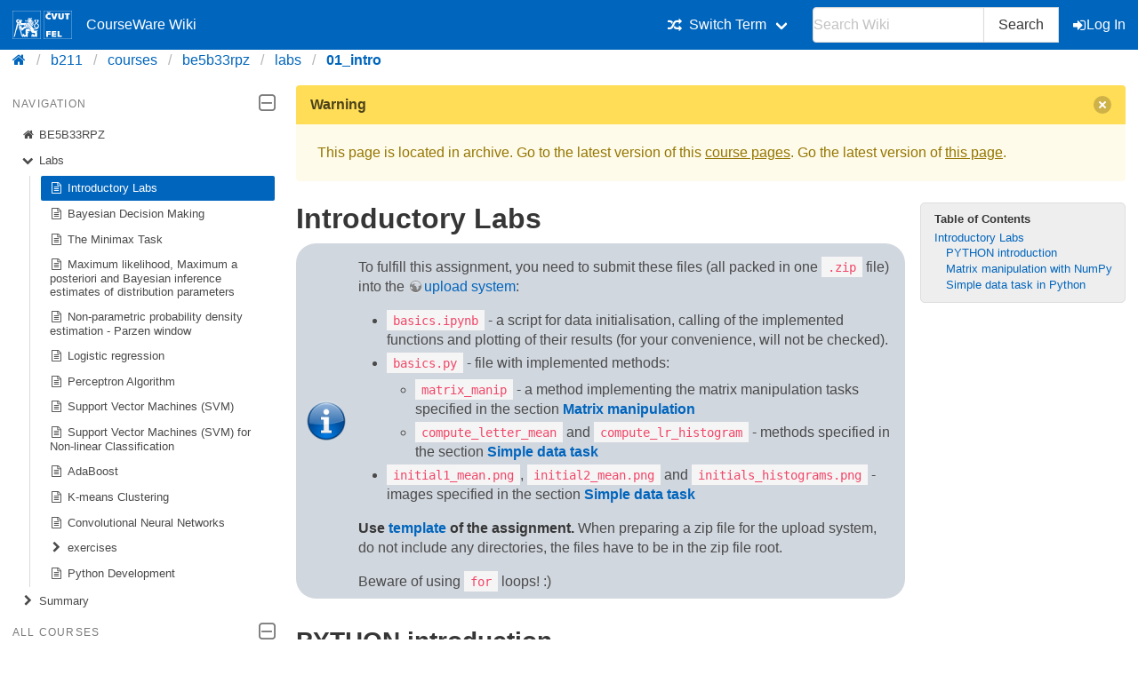

--- FILE ---
content_type: text/html; charset=utf-8
request_url: https://cw.fel.cvut.cz/b211/courses/be5b33rpz/labs/01_intro/start
body_size: 8625
content:
<!DOCTYPE html>
<html xmlns="http://www.w3.org/1999/xhtml" xml:lang="en"
  lang="en" dir="ltr">
<head>
    <meta charset="UTF-8" />
    <title>courses:be5b33rpz:labs:01_intro:start [CourseWare Wiki]</title>
    <meta name="viewport" content="width=device-width,initial-scale=1" />
    <link rel="stylesheet" href="/font-awesome-4.7.0/css/font-awesome.min.css">
    <meta name="generator" content="DokuWiki"/>
<meta name="theme-color" content="#0065bd"/>
<meta name="robots" content="index,follow"/>
<meta name="keywords" content="courses,be5b33rpz,labs,01 intro,start"/>
<link rel="search" type="application/opensearchdescription+xml" href="/b211/lib/exe/opensearch.php" title="CourseWare Wiki"/>
<link rel="start" href="/b211/"/>
<link rel="manifest" href="/b211/lib/exe/manifest.php"/>
<link rel="alternate" type="application/rss+xml" title="Recent Changes" href="/b211/feed.php"/>
<link rel="alternate" type="application/rss+xml" title="Current namespace" href="/b211/feed.php?mode=list&amp;ns=courses:be5b33rpz:labs:01_intro"/>
<link rel="alternate" type="text/html" title="Plain HTML" href="/b211/_export/xhtml/courses/be5b33rpz/labs/01_intro/start"/>
<link rel="alternate" type="text/plain" title="Wiki Markup" href="/b211/_export/raw/courses/be5b33rpz/labs/01_intro/start"/>
<link rel="canonical" href="https://cw.fel.cvut.cz/b211/courses/be5b33rpz/labs/01_intro/start"/>
<link rel="stylesheet" type="text/css" href="/b211/lib/exe/css.php?t=bulma-cw&amp;tseed=02ee9dcc91b3eec168f314f4657107cc"/>
<!--[if gte IE 9]><!-->
<script type="text/javascript">/*<![CDATA[*/var NS='courses:be5b33rpz:labs:01_intro';var JSINFO = {"isadmin":0,"isauth":0,"plugin_folded":{"hide":"hide","reveal":"reveal"},"move_renameokay":false,"move_allowrename":false,"id":"courses:be5b33rpz:labs:01_intro:start","namespace":"courses:be5b33rpz:labs:01_intro","ACT":"show","useHeadingNavigation":0,"useHeadingContent":0};
/*!]]>*/</script>
<script type="text/javascript" charset="utf-8" src="/b211/lib/exe/jquery.php?tseed=23f888679b4f1dc26eef34902aca964f"></script>
<script type="text/javascript" charset="utf-8" src="/b211/lib/exe/js.php?t=bulma-cw&amp;tseed=02ee9dcc91b3eec168f314f4657107cc"></script>
<script type="text/x-mathjax-config">/*<![CDATA[*/MathJax.Hub.Config({
    tex2jax: {
        inlineMath: [ ["$","$"], ["\\(","\\)"] ],
        displayMath: [ ["$$","$$"], ["\\[","\\]"] ],
        processEscapes: true
    },
    TeX: { equationNumbers: {autoNumber: "AMS"} }
});
/*!]]>*/</script>
<script type="text/javascript" charset="utf-8" src="https://cw.fel.cvut.cz/mathjax/mathjax/MathJax.js?config=TeX-AMS_CHTML.js"></script>
<!--<![endif]-->
    <link rel="shortcut icon" href="/b211/lib/tpl/bulma-cw/images/favicon.ico" />
<link rel="apple-touch-icon" href="/b211/lib/tpl/bulma-cw/images/apple-touch-icon.png" />
    
</head>

<body>
        <!--[if lte IE 8 ]><div id="IE8"><![endif]-->

            <div id="dokuwiki__site"><div id="dokuwiki__top" class="site dokuwiki mode_show tpl_bulma-cw    hasSidebar">
        <!-- ********** HEADER ********** -->
        <header id="dokuwiki__header">
        <nav class="navbar is-link"><div class="container">
        <div class="navbar-brand">
            <a class="navbar-item" href="/wiki/start" accesskey="h" title="[H]">
                <img src="/b211/lib/tpl/bulma-cw/images/symbol_cvut_plna_doplnkova_verze_negativ.svg" alt="Logo CVUT" >
                <img src="/b211/lib/tpl/bulma-cw/images/logo_FEL_zkratka_negativ.svg" alt="Logo FEL" >
                CourseWare Wiki
            </a>
            <div class="navbar-burger" data-target="cw-top-menu">
                <span></span>
                <span></span>
                <span></span>
            </div>
        </div>
        <div class="navbar-menu" id="cw-top-menu">
            <div class="navbar-end" id='narrow-sidebar'>

<p>
<div class="navbar-item has-dropdown is-hoverable"><div class="navbar-link"><i class="fa fa-random" aria-hidden="true"></i><span>Switch Term</span></div><div class="navbar-dropdown"><a href="/wiki/courses/be5b33rpz/start" class="navbar-item">Winter 2025 / 2026</a><a href="/b241/courses/be5b33rpz/start" class="navbar-item">Winter 2024 / 2025</a><a href="/b231/courses/be5b33rpz/start" class="navbar-item">Winter 2023 / 2024</a><a href="/b221/courses/be5b33rpz/start" class="navbar-item">Winter 2022 / 2023</a><a href="/b211/courses/be5b33rpz/start" class="navbar-item is-active">Winter 2021 / 2022</a><a href="/b201/courses/be5b33rpz/start" class="navbar-item">Winter 2020 / 2021</a><a href="/b191/courses/be5b33rpz/start" class="navbar-item">Winter 2019 / 2020</a><a href="/b181/courses/be5b33rpz/start" class="navbar-item">Winter 2018 / 2019</a><a href="/old/courses/be5b33rpz/start" class="navbar-item">Older</a></div></div>
</p>
                <div class="navbar-item">
                    <form action="/b211/start" accept-charset="utf-8" class="search" id="dw__search" method="get" role="search" autocomplete="off">
                    <input type="hidden" name="do" value="search">
                    <div class="field has-addons">
                        <p class="control">
                            <input class="input" type="text" placeholder="Search Wiki" id="qsearch__in" accesskey="f" name="id" class="edit" title="[F]" autocomplete="off">
                        </p>
                        <p class="control">
                            <button class="button" type="submit" title="Search">
                            Search
                            </button>
                            <div id="qsearch__out" class="ajax_qsearch JSpopup"></div>
                        </p>
                    </div>
                    </form>
                </div>
                <a href="/b211/courses/be5b33rpz/labs/01_intro/start?do=login&amp;sectok="  class="navbar-item action login" rel="nofollow" title="Log In"><span class="icon is-small"><i class="fa fa-sign-in"></i></span>Log In</a>            </div>
        </div>
        </nav>
        <nav class="breadcrumb" aria-label="breadcrumbs">
            <div class="container">
            <ul><li><a href='/wiki/start' title='start'><i class="fa fa-home" aria-hidden="true"></i></a></li><li><a href='/b211/start' title='b211'>b211</a></li><li><a href="/b211/courses/start" class="wikilink1" title="courses:start">courses</a></li><li><a href="/b211/courses/be5b33rpz/start" class="wikilink1" title="courses:be5b33rpz:start">be5b33rpz</a></li><li><a href="/b211/courses/be5b33rpz/labs/start" class="wikilink1" title="courses:be5b33rpz:labs:start">labs</a></li><li><span class="curid"><a href="/b211/courses/be5b33rpz/labs/01_intro/start" class="wikilink1" title="courses:be5b33rpz:labs:01_intro:start">01_intro</a></span></li></ul>            </div>
        </nav>
        </header>
        <div class="section">
        <div class="container is-clearfix">            <div class="columns is-desktop">
                <div class="column is-one-quarter-desktop" id='wide-sidebar'>
<aside class="menu" id='aside-sidebar'>

<p>
<p class='menu-label'>Navigation <span class="icon is-small"><i class="fa fa-2x fa-minus-square-o" aria-hidden="true"></i></span></p><ul class='menu-list course-nav'><li><a href='/b211/courses/be5b33rpz/start'><span class='icon is-small'><i class='fa fa-home' aria-hidden='true'></i></span>BE5B33RPZ</a></li><li><a href='/b211/courses/be5b33rpz/labs/start'><span class='icon is-small'><i class='fa fa-chevron-down' aria-hidden='true'></i></span>Labs</a><ul ><li><a href='/b211/courses/be5b33rpz/labs/01_intro/start' class='is-active'><span class='icon is-small'><i class='fa fa-file-text-o' aria-hidden='true'></i></span>Introductory Labs</a></li><li><a href='/b211/courses/be5b33rpz/labs/02_bayes/start'><span class='icon is-small'><i class='fa fa-file-text-o' aria-hidden='true'></i></span>Bayesian Decision Making</a></li><li><a href='/b211/courses/be5b33rpz/labs/03_minimax/start'><span class='icon is-small'><i class='fa fa-file-text-o' aria-hidden='true'></i></span>The Minimax Task</a></li><li><a href='/b211/courses/be5b33rpz/labs/04_mle_map_bayes/start'><span class='icon is-small'><i class='fa fa-file-text-o' aria-hidden='true'></i></span>Maximum likelihood, Maximum a posteriori and Bayesian inference estimates of distribution parameters</a></li><li><a href='/b211/courses/be5b33rpz/labs/05_parzen/start'><span class='icon is-small'><i class='fa fa-file-text-o' aria-hidden='true'></i></span>Non-parametric probability density estimation - Parzen window</a></li><li><a href='/b211/courses/be5b33rpz/labs/06_logreg/start'><span class='icon is-small'><i class='fa fa-file-text-o' aria-hidden='true'></i></span>Logistic regression</a></li><li><a href='/b211/courses/be5b33rpz/labs/07_perceptron/start'><span class='icon is-small'><i class='fa fa-file-text-o' aria-hidden='true'></i></span>Perceptron Algorithm</a></li><li><a href='/b211/courses/be5b33rpz/labs/08_svm/start'><span class='icon is-small'><i class='fa fa-file-text-o' aria-hidden='true'></i></span>Support Vector Machines (SVM)</a></li><li><a href='/b211/courses/be5b33rpz/labs/09_svm/start'><span class='icon is-small'><i class='fa fa-file-text-o' aria-hidden='true'></i></span>Support Vector Machines (SVM) for Non-linear Classification</a></li><li><a href='/b211/courses/be5b33rpz/labs/10_adaboost/start'><span class='icon is-small'><i class='fa fa-file-text-o' aria-hidden='true'></i></span>AdaBoost</a></li><li><a href='/b211/courses/be5b33rpz/labs/11_k-means/start'><span class='icon is-small'><i class='fa fa-file-text-o' aria-hidden='true'></i></span>K-means Clustering</a></li><li><a href='/b211/courses/be5b33rpz/labs/cnn/start'><span class='icon is-small'><i class='fa fa-file-text-o' aria-hidden='true'></i></span>Convolutional Neural Networks</a></li><li><a ><span class='icon is-small'><i class='fa fa-chevron-right' aria-hidden='true'></i></span>exercises</a><ul style='display:none;' ><li><a href='/b211/courses/be5b33rpz/labs/exercises/test3practice'><span class='icon is-small'><i class='fa fa-file-text-o' aria-hidden='true'></i></span>test3practice</a></li></ul></li><li><a href='/b211/courses/be5b33rpz/labs/python_development'><span class='icon is-small'><i class='fa fa-file-text-o' aria-hidden='true'></i></span>Python Development</a></li></ul></li><li><a href='/b211/courses/be5b33rpz/lectures/start'><span class='icon is-small'><i class='fa fa-chevron-right' aria-hidden='true'></i></span>Summary</a><ul style='display:none;' ><li><a href='/b211/courses/be5b33rpz/lectures/files'><span class='icon is-small'><i class='fa fa-file-text-o' aria-hidden='true'></i></span>File list</a></li></ul></li></ul><p class="menu-label">All courses <span class="icon is-small"><i class="fa fa-2x fa-minus-square-o" aria-hidden="true"></i></span></p><ul class='menu-list'><li><a href='/b252/courses/start'>Summer 2025 / 2026</a></li><li><a href='/wiki/courses/start'>Winter 2025 / 2026</a></li><li><a href='/b242/courses/start'>Summer 2024 / 2025</a></li><li><a href='/b241/courses/start'>Winter 2024 / 2025</a></li><li><a href='/b232/courses/start'>Summer 2023 / 2024</a></li><li><a href='/b231/courses/start'>Winter 2023 / 2024</a></li><li><a href='/b222/courses/start'>Summer 2022 / 2023</a></li><li><a href='/b221/courses/start'>Winter 2022 / 2023</a></li><li><a href='/b212/courses/start'>Summer 2021 / 2022</a></li><li><a href='/b211/courses/start'>Winter 2021 / 2022</a></li><li><a href='/b202/courses/start'>Summer 2020 / 2021</a></li><li><a href='/b201/courses/start'>Winter 2020 / 2021</a></li><li><a href='/b192/courses/start'>Summer 2019 / 2020</a></li><li><a href='/b191/courses/start'>Winter 2019 / 2020</a></li><li><a href='/b182/courses/start'>Summer 2018 / 2019</a></li><li><a href='/b181/courses/start'>Winter 2018 / 2019</a></li><li><a href='/b172/courses/start'>Summer 2017 / 2018</a></li><li><a href='/old/courses/start'>Older</a></li></ul>
</p>
<hr />

<p>
<br/>

</p>
<hr />

<p>
<br/>

<a href="http://www.fel.cvut.cz/cz/education/bk/predmety/12/82/p12820204.html" class="urlextern" title="http://www.fel.cvut.cz/cz/education/bk/predmety/12/82/p12820204.html" rel="nofollow">AE4B33RPZ - faculty web</a><br/>

<br/>

</p>
<hr />

<p>
<a href="/b211/_detail/misc/projects/oppa_oi_english/3_loga_velikost_196.png?id=courses%3Abe5b33rpz%3Asidebar" class="media" title="misc:projects:oppa_oi_english:3_loga_velikost_196.png"><img src="/b211/_media/misc/projects/oppa_oi_english/3_loga_velikost_196.png" class="media" alt="" /></a>
<a href="/b211/misc/projects/oppa_oi_english/start" class="wikilink2" title="misc:projects:oppa_oi_english:start" rel="nofollow">OPPA</a> European Social Fund Prague &amp; EU: We invest in your future.
</p>
</aside></div><!-- /aside -->            <!-- ********** CONTENT ********** -->
            <div id="dokuwiki__content" class="column">
                        <div class='message is-warning'><div class="message-header">Warning<button class="delete"></button></div>
            <div class="message-body">
                This page is located in archive. 
                Go to the latest version of this <a href="/wiki/courses/be5b33rpz/start">course pages</a>.
                Go the latest version of <a href="/wiki/courses/be5b33rpz/labs/01_intro/start">this page</a>.             </div>
            </div>
                                
                <div class="page content">
                    <!-- wikipage start -->
                    <!-- TOC START -->
<div id="dw__toc" class="dw__toc">
<h3 class="toggle">Table of Contents</h3>
<div>

<ul class="toc">
<li class="level1"><div class="li"><a href="#introductory_labs">Introductory Labs</a></div>
<ul class="toc">
<li class="level2"><div class="li"><a href="#python_introduction">PYTHON introduction</a></div></li>
<li class="level2"><div class="li"><a href="#matrix_manipulation_with_numpy">Matrix manipulation with NumPy</a></div></li>
<li class="level2"><div class="li"><a href="#simple_data_task_in_python">Simple data task in Python</a></div></li>
</ul></li>
</ul>
</div>
</div>
<!-- TOC END -->

<h1 class="sectionedit1" id="introductory_labs">Introductory Labs</h1>
<div class="level1">


<div class="wrap_center wrap_round wrap_info plugin_wrap">
<p>
To fulfill this assignment, you need to submit these files (all packed in one <code>.zip</code> file) into the <a href="https://cw.felk.cvut.cz/sou/" class="urlextern" title="https://cw.felk.cvut.cz/sou/" rel="nofollow"> upload system</a>:
</p>
<ul>
<li class="level1"><div class="li">
 <strong><code>basics.ipynb</code></strong> - a script for data initialisation, calling of the implemented functions and plotting of their results (for your convenience, will not be checked).
</div></li>
<li class="level1"><div class="li">
 <strong><code>basics.py</code></strong> - file with implemented methods:
</div><ul>
<li class="level2"><div class="li">
 <strong><code>matrix_manip</code></strong> - a method implementing the matrix manipulation tasks specified in the section <span class="curid"><a href="/b211/courses/be5b33rpz/labs/01_intro/start#matrix_manipulation_with_numpy" class="wikilink1" title="courses:be5b33rpz:labs:01_intro:start">Matrix manipulation</a></span>
</div></li>
<li class="level2"><div class="li">
 <strong><code>compute_letter_mean</code></strong> and <strong><code>compute_lr_histogram</code></strong> - methods specified in the section <span class="curid"><a href="/b211/courses/be5b33rpz/labs/01_intro/start#simple_data_task_in_python" class="wikilink1" title="courses:be5b33rpz:labs:01_intro:start">Simple data task</a></span>
</div></li>
</ul>
</li>
<li class="level1"><div class="li">
 <strong><code>initial1_mean.png</code></strong>, <strong><code>initial2_mean.png</code></strong> and <strong><code>initials_histograms.png</code></strong> - images specified in the section <span class="curid"><a href="/b211/courses/be5b33rpz/labs/01_intro/start#simple_data_task_in_python" class="wikilink1" title="courses:be5b33rpz:labs:01_intro:start">Simple data task</a></span>
</div></li>
</ul>


<p>
<strong> Use <a href="/b211/courses/be5b33rpz/labs/python_development#assignment_templates" class="wikilink1" title="courses:be5b33rpz:labs:python_development">template</a> of the assignment.</strong> When preparing a zip file for the upload system, do not include any directories, the files have to be in the zip file root.
</p>

<p>
Beware of using <code>for</code> loops! :)
</p>
</div>
</div>

<h2 class="sectionedit4" id="python_introduction">PYTHON introduction</h2>
<div class="level2">

<p>
We will be using the Python programming language with the NumPy library during the whole semester. Make sure you are comfortable with these so that you don&#039;t spend more time dealing with python/numpy issues than solving the assignment tasks.
</p>

<p>
For the case you are not too sure about your Python/NumPy skills, have a look here: <a href="http://cs231n.github.io/python-numpy-tutorial/" class="urlextern" title="http://cs231n.github.io/python-numpy-tutorial/" rel="nofollow">http://cs231n.github.io/python-numpy-tutorial/</a>, ask your uncle (<a href="https://duckduckgo.com/" class="urlextern" title="https://duckduckgo.com/" rel="nofollow">duckduckgo</a>, <a href="https://google.com/" class="urlextern" title="https://google.com/" rel="nofollow">google</a>) or your teacher.
</p>

<p>
<strong>Start by reading</strong> <a href="/b211/courses/be5b33rpz/labs/python_development" class="wikilink1" title="courses:be5b33rpz:labs:python_development">General information for Python development</a> and cloning the assignment template repository.
</p>

<p>
We strongly recommend using the .ipynb notebooks provided in the template. (<code>$ pip install jupyter</code>, then <code>$ jupyter notebook</code> in the directory containing basics.ipynb.  Or you can use your favorite IDE jupyter notebook plugin.)
</p>

</div>

<h2 class="sectionedit5" id="matrix_manipulation_with_numpy">Matrix manipulation with NumPy</h2>
<div class="level2">

<p>
<strong>In the first part of today’s assignment, you will start with some simple matrix manipulation tasks.<br/>
<br/>

<span class="wrap_em ">TRY TO AVOID USING LOOPS FOR MATRIX MANIPULATION IN YOUR PROGRAM!</span></strong> (some hints on how to do that <a href="https://cw.felk.cvut.cz/forum/thread-4609.html" class="urlextern" title="https://cw.felk.cvut.cz/forum/thread-4609.html" rel="nofollow">here</a>).
</p>

<p>
Although numpy has a <code>matrix</code> class, we will not be using that.  Instead, we will use the <code>array</code> class for representing matrices, vectors, images, lists, etc.  We will import numpy using <pre class="code python"><span class="kw1">import</span> numpy <span class="kw1">as</span> np</pre>

</p>

<p>
Your goal is to complete a function <code>output = matrix_manip(A, B)</code>, where <code>A</code> and <code>B</code> are input matrices (represented by <code>np.array</code>).  The <code>matrix_manip</code> function should return a python dict containing the results of the operations described below.
</p>

<p>
To have some data to work with, lets use the following matrices <code>A</code> and <code>B</code>:
<pre class="code python">A <span class="sy0">=</span> np.<span class="kw3">array</span><span class="br0">&#40;</span><span class="br0">&#91;</span><span class="br0">&#91;</span><span class="nu0">16</span><span class="sy0">,</span>  <span class="nu0">2</span><span class="sy0">,</span>  <span class="nu0">3</span><span class="sy0">,</span> <span class="nu0">13</span><span class="br0">&#93;</span><span class="sy0">,</span>
              <span class="br0">&#91;</span> <span class="nu0">5</span><span class="sy0">,</span> <span class="nu0">11</span><span class="sy0">,</span> <span class="nu0">10</span><span class="sy0">,</span>  <span class="nu0">8</span><span class="br0">&#93;</span><span class="sy0">,</span>
              <span class="br0">&#91;</span> <span class="nu0">9</span><span class="sy0">,</span>  <span class="nu0">7</span><span class="sy0">,</span>  <span class="nu0">6</span><span class="sy0">,</span> <span class="nu0">12</span><span class="br0">&#93;</span><span class="sy0">,</span>
              <span class="br0">&#91;</span> <span class="nu0">4</span><span class="sy0">,</span> <span class="nu0">14</span><span class="sy0">,</span> <span class="nu0">15</span><span class="sy0">,</span>  <span class="nu0">1</span><span class="br0">&#93;</span><span class="br0">&#93;</span><span class="br0">&#41;</span>
&nbsp;
B <span class="sy0">=</span> np.<span class="kw3">array</span><span class="br0">&#40;</span><span class="br0">&#91;</span><span class="br0">&#91;</span><span class="nu0">3</span><span class="sy0">,</span> <span class="nu0">4</span><span class="sy0">,</span>  <span class="nu0">9</span><span class="sy0">,</span> <span class="nu0">4</span><span class="sy0">,</span> <span class="nu0">3</span><span class="sy0">,</span> <span class="nu0">6</span><span class="sy0">,</span> <span class="nu0">6</span><span class="sy0">,</span> <span class="nu0">2</span><span class="sy0">,</span> <span class="nu0">3</span><span class="sy0">,</span> <span class="nu0">4</span><span class="br0">&#93;</span><span class="sy0">,</span>
              <span class="br0">&#91;</span><span class="nu0">9</span><span class="sy0">,</span> <span class="nu0">2</span><span class="sy0">,</span> <span class="nu0">10</span><span class="sy0">,</span> <span class="nu0">1</span><span class="sy0">,</span> <span class="nu0">4</span><span class="sy0">,</span> <span class="nu0">3</span><span class="sy0">,</span> <span class="nu0">7</span><span class="sy0">,</span> <span class="nu0">1</span><span class="sy0">,</span> <span class="nu0">3</span><span class="sy0">,</span> <span class="nu0">5</span><span class="br0">&#93;</span><span class="br0">&#93;</span><span class="br0">&#41;</span></pre>

</p>

<p>
Your function should work on general input matrices, not only for the <code>A</code> and <code>B</code> shown here or for matrices with the same dimensions.
</p>
<ol>
<li class="level1"><div class="li">
 Find the transpose of the matrix <code>A</code> and return it in <code>output[&#039;A_transpose&#039;]</code>. Example result: <pre class="code python"><span class="sy0">&gt;&gt;</span> output<span class="br0">&#91;</span><span class="st0">'A_transpose'</span><span class="br0">&#93;</span>
<span class="kw3">array</span><span class="br0">&#40;</span><span class="br0">&#91;</span><span class="br0">&#91;</span><span class="nu0">16</span><span class="sy0">,</span>  <span class="nu0">5</span><span class="sy0">,</span>  <span class="nu0">9</span><span class="sy0">,</span>  <span class="nu0">4</span><span class="br0">&#93;</span><span class="sy0">,</span>
       <span class="br0">&#91;</span> <span class="nu0">2</span><span class="sy0">,</span> <span class="nu0">11</span><span class="sy0">,</span>  <span class="nu0">7</span><span class="sy0">,</span> <span class="nu0">14</span><span class="br0">&#93;</span><span class="sy0">,</span>
       <span class="br0">&#91;</span> <span class="nu0">3</span><span class="sy0">,</span> <span class="nu0">10</span><span class="sy0">,</span>  <span class="nu0">6</span><span class="sy0">,</span> <span class="nu0">15</span><span class="br0">&#93;</span><span class="sy0">,</span>
       <span class="br0">&#91;</span><span class="nu0">13</span><span class="sy0">,</span>  <span class="nu0">8</span><span class="sy0">,</span> <span class="nu0">12</span><span class="sy0">,</span>  <span class="nu0">1</span><span class="br0">&#93;</span><span class="br0">&#93;</span><span class="br0">&#41;</span>
&nbsp;</pre>

</div></li>
<li class="level1"><div class="li">
 Select the third column of the matrix <code>A</code> and return it in <code>output[&#039;A_3rd_col&#039;]</code>.<pre class="code python"><span class="sy0">&gt;&gt;</span> output<span class="br0">&#91;</span><span class="st0">'A_3rd_col'</span><span class="br0">&#93;</span>
<span class="kw3">array</span><span class="br0">&#40;</span><span class="br0">&#91;</span><span class="br0">&#91;</span> <span class="nu0">3</span><span class="br0">&#93;</span><span class="sy0">,</span>
       <span class="br0">&#91;</span><span class="nu0">10</span><span class="br0">&#93;</span><span class="sy0">,</span>
       <span class="br0">&#91;</span> <span class="nu0">6</span><span class="br0">&#93;</span><span class="sy0">,</span>
       <span class="br0">&#91;</span><span class="nu0">15</span><span class="br0">&#93;</span><span class="br0">&#93;</span><span class="br0">&#41;</span>
&nbsp;</pre>
 <strong>Hint:</strong> Don&#039;t forget python and numpy use 0-based indexing.  Make sure your output dimensions are correct!
</div></li>
<li class="level1"><div class="li">
 Select last two rows from last three columns of the matrix A and return the matrix in <code>output[&#039;A_slice&#039;]</code>. <pre class="code python"><span class="sy0">&gt;&gt;</span> output<span class="br0">&#91;</span><span class="st0">'A_slice'</span><span class="br0">&#93;</span>
<span class="kw3">array</span><span class="br0">&#40;</span><span class="br0">&#91;</span><span class="br0">&#91;</span> <span class="nu0">7</span><span class="sy0">,</span>  <span class="nu0">6</span><span class="sy0">,</span> <span class="nu0">12</span><span class="br0">&#93;</span><span class="sy0">,</span>
       <span class="br0">&#91;</span><span class="nu0">14</span><span class="sy0">,</span> <span class="nu0">15</span><span class="sy0">,</span>  <span class="nu0">1</span><span class="br0">&#93;</span><span class="br0">&#93;</span><span class="br0">&#41;</span></pre>

</div></li>
<li class="level1"><div class="li">
 Find all positions in <code>A</code> greater then 3 and increment them by 1. Afterwards add a new column of ones to the matrix (from right). Save the result to <code>output[&#039;A_gr_inc&#039;]</code>. <pre class="code python"><span class="sy0">&gt;&gt;</span> output<span class="br0">&#91;</span><span class="st0">'A_gr_inc'</span><span class="br0">&#93;</span>
<span class="kw3">array</span><span class="br0">&#40;</span><span class="br0">&#91;</span><span class="br0">&#91;</span><span class="nu0">17</span><span class="sy0">,</span>  <span class="nu0">2</span><span class="sy0">,</span>  <span class="nu0">3</span><span class="sy0">,</span> <span class="nu0">14</span><span class="sy0">,</span>  <span class="nu0">1</span><span class="br0">&#93;</span><span class="sy0">,</span>
       <span class="br0">&#91;</span> <span class="nu0">6</span><span class="sy0">,</span> <span class="nu0">12</span><span class="sy0">,</span> <span class="nu0">11</span><span class="sy0">,</span>  <span class="nu0">9</span><span class="sy0">,</span>  <span class="nu0">1</span><span class="br0">&#93;</span><span class="sy0">,</span>
       <span class="br0">&#91;</span><span class="nu0">10</span><span class="sy0">,</span>  <span class="nu0">8</span><span class="sy0">,</span>  <span class="nu0">7</span><span class="sy0">,</span> <span class="nu0">13</span><span class="sy0">,</span>  <span class="nu0">1</span><span class="br0">&#93;</span><span class="sy0">,</span>
       <span class="br0">&#91;</span> <span class="nu0">5</span><span class="sy0">,</span> <span class="nu0">15</span><span class="sy0">,</span> <span class="nu0">16</span><span class="sy0">,</span>  <span class="nu0">1</span><span class="sy0">,</span>  <span class="nu0">1</span><span class="br0">&#93;</span><span class="br0">&#93;</span><span class="br0">&#41;</span>
&nbsp;</pre>
 <strong>Hint:</strong> Try <code>&gt;</code> operator on the whole matrix.  The output dtype should be the same as the input dtype.  Some numpy functions do not make copies of the inputs, but return &#039;views&#039; of the input arrays instead.  Make sure you don&#039;t corrupt the other results when computing <code>output[&#039;A_gr_inc&#039;]</code> 
</div></li>
<li class="level1"><div class="li">
 Create matrix <code>C</code> such that $C_{i,j} = \sum_{k=1}^n A\_gr\_inc_{i,k} \cdot (A\_gr\_inc^T)_{k,j}$ and store it in <code>output[&#039;C&#039;]</code>. <pre class="code python"><span class="sy0">&gt;&gt;</span> output<span class="br0">&#91;</span><span class="st0">'C'</span><span class="br0">&#93;</span>
<span class="kw3">array</span><span class="br0">&#40;</span><span class="br0">&#91;</span><span class="br0">&#91;</span><span class="nu0">499</span><span class="sy0">,</span> <span class="nu0">286</span><span class="sy0">,</span> <span class="nu0">390</span><span class="sy0">,</span> <span class="nu0">178</span><span class="br0">&#93;</span><span class="sy0">,</span>
       <span class="br0">&#91;</span><span class="nu0">286</span><span class="sy0">,</span> <span class="nu0">383</span><span class="sy0">,</span> <span class="nu0">351</span><span class="sy0">,</span> <span class="nu0">396</span><span class="br0">&#93;</span><span class="sy0">,</span>
       <span class="br0">&#91;</span><span class="nu0">390</span><span class="sy0">,</span> <span class="nu0">351</span><span class="sy0">,</span> <span class="nu0">383</span><span class="sy0">,</span> <span class="nu0">296</span><span class="br0">&#93;</span><span class="sy0">,</span>
       <span class="br0">&#91;</span><span class="nu0">178</span><span class="sy0">,</span> <span class="nu0">396</span><span class="sy0">,</span> <span class="nu0">296</span><span class="sy0">,</span> <span class="nu0">508</span><span class="br0">&#93;</span><span class="br0">&#93;</span><span class="br0">&#41;</span>
&nbsp;</pre>
 <strong>Hint:</strong> No loops are needed, use appropriate numpy matrix function. Try it on a paper with a 2&times;2 matrix. 
</div></li>
<li class="level1"><div class="li">
 Compute $\sum_{c=1}^n c \cdot \sum_{r=1}^m A\_gr\_inc_{r,c}$, store in <code>output[&#039;A_weighted_col_sum&#039;]</code>:<pre class="code python"><span class="sy0">&gt;&gt;</span> output<span class="br0">&#91;</span><span class="st0">'A_weighted_col_sum'</span><span class="br0">&#93;</span>
<span class="nu0">391</span>
&nbsp;</pre>
 <strong>Hint:</strong> Look at <code>np.arange</code> and <code>np.sum</code>.  Finally convert the output to Python float (as indicated in the docstring) by calling <code>float(…)</code>.
</div></li>
<li class="level1"><div class="li">
 Subtract a vector $(4,6)^T$ from all columns of matrix <code>B</code>. Save the result to matrix <code>output[&#039;D&#039;]</code>.<pre class="code python"><span class="sy0">&gt;&gt;</span> output<span class="br0">&#91;</span><span class="st0">'D'</span><span class="br0">&#93;</span>
<span class="kw3">array</span><span class="br0">&#40;</span><span class="br0">&#91;</span><span class="br0">&#91;</span>-<span class="nu0">1</span><span class="sy0">,</span>  <span class="nu0">0</span><span class="sy0">,</span>  <span class="nu0">5</span><span class="sy0">,</span>  <span class="nu0">0</span><span class="sy0">,</span> -<span class="nu0">1</span><span class="sy0">,</span>  <span class="nu0">2</span><span class="sy0">,</span>  <span class="nu0">2</span><span class="sy0">,</span> -<span class="nu0">2</span><span class="sy0">,</span> -<span class="nu0">1</span><span class="sy0">,</span>  <span class="nu0">0</span><span class="br0">&#93;</span><span class="sy0">,</span>
       <span class="br0">&#91;</span> <span class="nu0">3</span><span class="sy0">,</span> -<span class="nu0">4</span><span class="sy0">,</span>  <span class="nu0">4</span><span class="sy0">,</span> -<span class="nu0">5</span><span class="sy0">,</span> -<span class="nu0">2</span><span class="sy0">,</span> -<span class="nu0">3</span><span class="sy0">,</span>  <span class="nu0">1</span><span class="sy0">,</span> -<span class="nu0">5</span><span class="sy0">,</span> -<span class="nu0">3</span><span class="sy0">,</span> -<span class="nu0">1</span><span class="br0">&#93;</span><span class="br0">&#93;</span><span class="br0">&#41;</span>
&nbsp;</pre>
 <strong>Hint:</strong> numpy broadcasting.
</div></li>
<li class="level1"><div class="li">
 Select all column vectors in the matrix <code>D</code>, which have greater <a href="https://en.wikipedia.org/wiki/euclidean length" class="interwiki iw_wp" title="https://en.wikipedia.org/wiki/euclidean length">euclidean length</a> than the average length of column vectors in <code>D</code>.  Store the results in <code>output[&#039;D_select&#039;]</code><pre class="code python"><span class="sy0">&gt;&gt;</span> output<span class="br0">&#91;</span><span class="st0">'D_select'</span><span class="br0">&#93;</span>
<span class="kw3">array</span><span class="br0">&#40;</span><span class="br0">&#91;</span><span class="br0">&#91;</span> <span class="nu0">0</span><span class="sy0">,</span>  <span class="nu0">5</span><span class="sy0">,</span>  <span class="nu0">0</span><span class="sy0">,</span> -<span class="nu0">2</span><span class="br0">&#93;</span><span class="sy0">,</span>
       <span class="br0">&#91;</span>-<span class="nu0">4</span><span class="sy0">,</span>  <span class="nu0">4</span><span class="sy0">,</span> -<span class="nu0">5</span><span class="sy0">,</span> -<span class="nu0">5</span><span class="br0">&#93;</span><span class="br0">&#93;</span><span class="br0">&#41;</span>
&nbsp;</pre>

</div></li>
</ol>


</div>

<h2 class="sectionedit6" id="simple_data_task_in_python">Simple data task in Python</h2>
<div class="level2">

<p>
<strong>In this part of the assignment, you are supposed to work with a simple input data which contains images of letters. We will use similar data structures later on during the labs. Do the following:</strong>
</p>
<ol>
<li class="level1"><div class="li">
 The following variables are stored in the <code>data_33rpz_basics.npz</code> data file: 
</div><ul>
<li class="level2"><div class="li">
 <code>images</code> (3D array of 2000 10&times;10 grayscale images)
</div></li>
<li class="level2"><div class="li">
 <code>alphabet</code> (letters contained in the <code>images</code>, not full alphabet is included)
</div></li>
<li class="level2"><div class="li">
 <code>labels</code> (indexes of the <code>images</code> into <code>Alphabet</code> array).
</div></li>
</ul>
</li>
<li class="level1"><div class="li">
 Load and access them as follows <pre class="code python">loaded_data <span class="sy0">=</span> np.<span class="me1">load</span><span class="br0">&#40;</span><span class="st0">&quot;data_33rpz_basics.npz&quot;</span><span class="br0">&#41;</span>
loaded_data<span class="br0">&#91;</span><span class="st0">'images'</span><span class="br0">&#93;</span></pre>

</div></li>
<li class="level1"><div class="li">
 Have look at the image with the montage function supplied in the template: <pre class="code python"><span class="kw1">import</span> matplotlib.<span class="me1">pyplot</span> <span class="kw1">as</span> plt
plt.<span class="me1">imshow</span><span class="br0">&#40;</span>montage<span class="br0">&#40;</span>images<span class="br0">&#41;</span><span class="sy0">,</span> cmap<span class="sy0">=</span><span class="st0">'gray'</span><span class="br0">&#41;</span>
plt.<span class="me1">show</span><span class="br0">&#40;</span><span class="br0">&#41;</span></pre>
 <strong>Hint:</strong> Try to use <pre class="code python">%matplotlib notebook</pre>
 after importing matplotlib.
</div></li>
<li class="level1"><div class="li">
 For a given letter, compute its mean image. This means taking all images in the dataset displaying that letter, and making pixel-wise mean. Use your name initials (if present in the dataset) and save them as <code>initial1_mean.png</code> and <code>initial2_mean.png</code> (use any letter if any of your initials is not present in the dataset). <strong>Round the mean image</strong> to integers and return it in the <code>uint8</code> dtype.
</div><ul>
<li class="level2"><div class="li">
 For the purpose of mean image calculation, complete the function <code>compute_letter_mean</code>: <pre class="code python">letter_mean <span class="sy0">=</span> compute_letter_mean<span class="br0">&#40;</span>letter_char<span class="sy0">,</span> alphabet<span class="sy0">,</span> images<span class="sy0">,</span> labels<span class="br0">&#41;</span></pre>
 where <code>letter_char</code> is a character (e.g. &#039;A&#039;, &#039;B&#039;, &#039;C&#039;) representing the letter whose mean we want to compute, <code>alphabet</code>, <code>images</code> and <code>labels</code> are loaded from the provided data, and <code>letter_mean</code> is the resulting mean image.
</div></li>
</ul>
</li>
<li class="level1"><div class="li">
 Compute an image feature <em>x</em> - a single number characterizing an image. It is defined as: <pre class="code">x = sum of pixel values in the left half of image - sum of pixel values in the right half of image</pre>
 <strong>warning:</strong> The images are stored in unsigned type (uint8), make sure to convert the values to suitable signed type before doing the subtraction. E.g. <code>np.int32(sum_left) - np.int32(sum_right)</code>. <br/>
Then make a histogram of feature values of all images of a letter. Complete a function for the feature histogram computation:<pre class="code python">lr_histogram <span class="sy0">=</span> compute_lr_histogram<span class="br0">&#40;</span>letter_char<span class="sy0">,</span> alphabet<span class="sy0">,</span> images<span class="sy0">,</span> labels<span class="sy0">,</span> num_bins<span class="br0">&#41;</span></pre>
 where <code>letter_char</code> is a character representing the letter whose feature histogram we want to compute, <code>alphabet</code>, <code>images</code> and <code>labels</code> are loaded from the provided data, <code>num_bins</code> is the number of histogram bins and <code>lr_histogram</code> is the resulting histogram (<code>num_bins</code> long vector containing counts of items in the corresponding bins).
</div><ul>
<li class="level2"><div class="li">
 For reference the following histogram was computed for letter A with 10 bins: <pre class="code python"><span class="sy0">&gt;&gt;</span> compute_lr_histogram<span class="br0">&#40;</span><span class="st0">'A'</span><span class="sy0">,</span> alphabet<span class="sy0">,</span> images<span class="sy0">,</span> labels<span class="sy0">,</span> <span class="nu0">10</span><span class="br0">&#41;</span>
<span class="kw3">array</span><span class="br0">&#40;</span><span class="br0">&#91;</span> <span class="nu0">1</span><span class="sy0">,</span>  <span class="nu0">1</span><span class="sy0">,</span>  <span class="nu0">3</span><span class="sy0">,</span>  <span class="nu0">6</span><span class="sy0">,</span> <span class="nu0">12</span><span class="sy0">,</span> <span class="nu0">27</span><span class="sy0">,</span> <span class="nu0">24</span><span class="sy0">,</span> <span class="nu0">20</span><span class="sy0">,</span>  <span class="nu0">5</span><span class="sy0">,</span>  <span class="nu0">1</span><span class="br0">&#93;</span><span class="br0">&#41;</span>
&nbsp;</pre>

</div></li>
<li class="level2"><div class="li">
 <strong>Hint</strong>: use <code>np.histogram</code> function to compute the histogram.
</div></li>
<li class="level2"><div class="li">
 Plot feature histograms of your initials into one figure to compare them and save the figure as <code>initials_histograms.png</code>.
</div><ul>
<li class="level3"><div class="li">
 WARNING: make sure you use correct x-axis on the plot. (is it 1-10, or something in orders of 1000s?)
</div></li>
<li class="level3"><div class="li">
 Try to make the figure useful - label the axes, give it a title, … Would your grandma (or you two weeks from now) understand what is shown in the figure?
</div></li>
<li class="level3"><div class="li">
 Do the histogram plots make sense?  Could you recognize the letter only by looking at its lr histogram?
</div></li>
<li class="level3"><div class="li">
 <strong>hint</strong>: use matplotlib <a href="https://matplotlib.org/api/_as_gen/matplotlib.pyplot.bar.html" class="urlextern" title="https://matplotlib.org/api/_as_gen/matplotlib.pyplot.bar.html" rel="nofollow">bar</a> function.
</div></li>
</ul>
</li>
</ul>
</li>
</ol>


</div>

                    <!-- wikipage stop -->
                </div>

                                
            </div><!-- /content -->
        </div>
    
        <div class="has-text-right"><bdi>courses/be5b33rpz/labs/01_intro/start.txt</bdi> · Last modified: 2021/09/27 20:17 by <bdi>serycjon</bdi></div>
    </div>
    </div><!-- /wrapper -->
    <footer class="footer">
        <div class="content has-text-centered">
        Copyright © 2026 CTU in Prague | Operated by <a href="https://svti.fel.cvut.cz/">IT Center</a> of <a href="https://fel.cvut.cz/">Faculty of Electrical Engineering</a> | Bug reports and suggestions
  <a
    class="link-primary"
    href="https://servicedesk.cvut.cz/Alvao/Ticket/NewFromCatalog?SectionId=1025"
    target="_blank"
    >ServiceDesk CTU</a>
        </div>
    </footer>

    </div></div><!-- /site -->

    <div class="no"><img src="/b211/lib/exe/indexer.php?id=courses%3Abe5b33rpz%3Alabs%3A01_intro%3Astart&amp;1769527101" width="2" height="1" alt="" /></div>
    <!--[if lte IE 8 ]></div><![endif]-->
</body>
</html>
